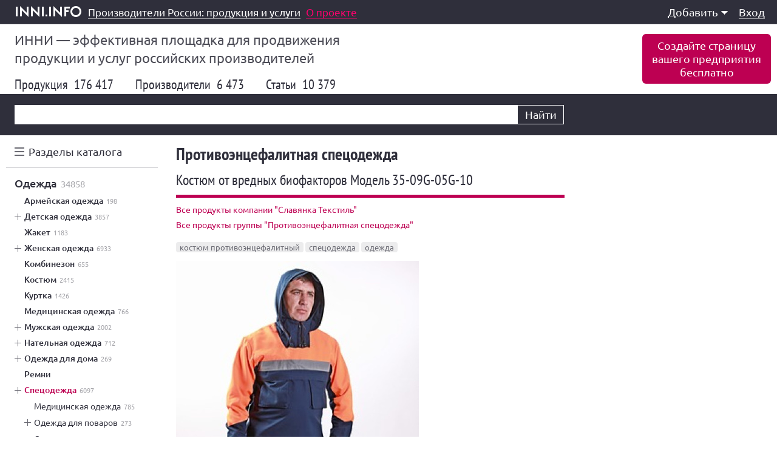

--- FILE ---
content_type: text/html;charset=windows-1251
request_url: https://inni.info/produkt/protivoentsefalitnaya-spetsodezhda/kostyum-ot-vrednykh-biofaktorov-model-35-09g
body_size: 16932
content:
<!doctype html public "-//W3C//DTD HTML 4.01//EN" "http://www.w3.org/TR/html4/strict.dtd">
<html>
	<head>
		<base href="https://inni.info/">
		<title>Костюм от вредных биофакторов Модель 35-09G-05G-10</title>
		<meta name="author" content="ООО «Славянка Текстиль»">
		<meta name="description" content="Защитные свойства: Мп Бн Техническое описание: Куртка На полочке и спинке – накладная кокетка из отделочной...">
		<meta name="keywords" content="одежда, спецодежда, костюм противоэнцефалитный">
		<meta name="robots" content="index,follow">
		<meta name="viewport" content="width=device-width,initial-scale=1,maximum-scale=1,user-scalable=0">
		<meta http-equiv="content-type" content="text/html; charset=windows-1251">
		<link rel="stylesheet" type="text/css" href="https://inni.info/f/css/v240.26.css">
								<link rel="shortcut icon" href="https://inni.info/favicon.ico" type="image/x-icon">
		<meta property="og:title" content="Костюм от вредных биофакторов Модель 35-09G-05G-10"><meta property="og:description" content="Защитные свойства: Мп Бн Техническое описание: Куртка На полочке и спинке – накладная кокетка из отделочной..."><meta property="og:image" content="http://inni.info/f/i/f90176ad96155835b665a8d5961568d55488d2ff.jpg"><meta property="og:locale" content="ru_RU">				<script async src="//pagead2.googlesyndication.com/pagead/js/adsbygoogle.js"></script>
	</head>
	<body>
				<div id="w">
									<div class="inni_top">
			<div class="inni_320x100" id="yandex_rtb_R-A-176848-5"></div>
	</div>			<div id="t" class="t_fixed">
	<div class="box9">
		<a class="t_logo" href="https://inni.info/"><span>inni.info</span></a>		<div class="t_title"><p><a href="https://inni.info/"><span>Производители России: продукция и услуги</span></a></p> <a class="t_title_about" href="https://inni.info/#about"><span>О проекте</span></a> </div>
		<noindex><!--googleoff: all-->
		<div class="t_menu">
			<ul class="t_menu_l1">
				<li class="t_menu_l1 t_menu_l1_container">
					<a href="#" target="_self">Меню<i></i></a>
					<ul class="t_menu_l2"><li class="t_menu_l2 t_menu_l2_container"><a href="#" target="_self">Добавить<i></i></a><ul class="t_menu_l3"><li class="t_menu_l3"><a href="https://inni.info/adm/line/0-4"><span>Продукцию</span></a></li><li class="t_menu_l3"><a href="https://inni.info/adm/line/0-5"><span>Услуги</span></a></li><li class="t_menu_l3"><a href="https://inni.info/adm/line/0-2"><span>Вакансию</span></a></li><li class="t_menu_l3"><a href="https://inni.info/adm/line/0-7"><span>Статью</span></a></li><li class="t_menu_l3"><a href="https://inni.info/adm/line/0-8"><span>Видео</span></a></li><li class="t_menu_l3"><a href="https://inni.info/adm/line/0-1"><span>Фотографии</span></a></li></ul></li><li class="t_menu_l2"><hr></li><li class="t_menu_l2"><a href="https://inni.info/login"><span>Вход</span></a></li></ul>
				</li>
			</ul>
		</div>
		<!--googleon: all--></noindex>
	</div>
</div>
<div class="t_placeholder"></div>
			
			<div id="h">
	<div class="h_white">
		<div class="box9">
			<noindex><!--googleoff: all-->
			<p class="h_slogan">ИННИ&nbsp;&mdash; эффективная площадка для продвижения продукции и&nbsp;услуг российских производителей</p>
			<a class="h_add" href="https://inni.info/adm/site/0/wizard">Создайте страницу<br>вашего предприятия<br>бесплатно</a>			<!--googleon: all--></noindex>
			<div class="line_group_menu">
	<ul><li><a href="https://inni.info/produkt">Продукция <small>176 417</small></a></li><li><a href="https://inni.info/site">Производители <small>6 473</small></a></li><li><a href="https://inni.info/novost">Статьи <small>10 379</small></a></li></ul>
</div>
		</div>
	</div>
	<div class="h_black">
		<div class="box9">
			<noindex><!--googleoff: all-->
<div class="h_search">
	<div class="h_search_form">
		<div class="h_search_outer_box">
			<div class="h_search_inner_box">
				<input type="text" name="f_search" value="" class="h_search_input" maxlength="100" autocomplete="off">
			</div>
			<a class="h_search_reset x"></a>
			<a class="h_search_button">Найти</a>
			<div class="h_search_autocomplete"></div>
		</div>
	</div>
</div>
<!--googleon: all--></noindex>
					</div>
	</div>
</div><div id="c"><div class="box9"><div id="m" class=""><noindex><!--googleoff: all-->
	<div id="m-menu"><div class="m_menu_tag_alphabet"><input class="m_menu_tag_alphabet_checkbox" id="m-alphabet-checkbox" type="checkbox"><label class="m_menu_tag_alphabet_handler" for="m-alphabet-checkbox">Разделы каталога</label><label class="m_menu_tag_alphabet_overlay" for="m-alphabet-checkbox"></label><div class="m_menu_tag_alphabet_container"><div class="m_menu_tag_alphabet_scrollframe"><div class="m_menu_tag_alphabet_scrollbox alphabet"><ul><li class="alphabet_letter"><i>A </i><a data-search="alteritaly" href="https://inni.info/produkt/alteritaly"><u>Alteritaly</u></a></li><li class="alphabet_letter"><i>T </i><a data-search="TUFINO" href="https://inni.info/produkt/TUFINO"><u>TUFINO</u></a></li><li class="alphabet_letter"><i>А </i><a data-search="авиация" href="https://inni.info/produkt/авиация"><u>Авиация</u></a></li><li><a data-search="автоматизация производства" href="https://inni.info/produkt/автоматизация_производства"><u>Автоматизация производства</u>&nbsp;<small>322</small></a></li><li><a data-search="автоматизированные системы" href="https://inni.info/produkt/автоматизированные_системы"><u>Автоматизированные системы</u>&nbsp;<small>626</small></a></li><li><a data-search="автоматизированные системы управления транспортом" href="https://inni.info/produkt/автоматизированные_системы_управления_транспортом"><u>Автоматизированные системы управления транспортом</u></a></li><li><a data-search="автомобильный транспорт" href="https://inni.info/produkt/автомобильный_транспорт"><u>Автомобильный транспорт</u>&nbsp;<small>2896</small></a></li><li><a data-search="агропромышленность" href="https://inni.info/produkt/агропромышленность"><u>Агропромышленность</u>&nbsp;<small>78</small></a></li><li><a data-search="аксессуары" href="https://inni.info/produkt/аксессуары"><u>Аксессуары</u>&nbsp;<small>1692</small></a></li><li><a data-search="акция" href="https://inni.info/produkt/акция"><u>Акция</u></a></li><li><a data-search="аренда спецтехники" href="https://inni.info/produkt/аренда_спецтехники"><u>Аренда спецтехники</u>&nbsp;<small>700</small></a></li><li><a data-search="АСУ ТП" href="https://inni.info/produkt/АСУ_ТП"><u>АСУ ТП</u>&nbsp;<small>644</small></a></li><li class="alphabet_letter"><i>Б </i><a data-search="биологически активные добавки" href="https://inni.info/produkt/биологически_активные_добавки"><u>Биологически активные добавки</u>&nbsp;<small>40</small></a></li><li><a data-search="брус" href="https://inni.info/produkt/брус"><u>Брус</u>&nbsp;<small>624</small></a></li><li><a data-search="бумага картон целлюлоза" href="https://inni.info/produkt/бумага_картон_целлюлоза"><u>Бумага картон целлюлоза</u>&nbsp;<small>7316</small></a></li><li><a data-search="бумажная продукция" href="https://inni.info/produkt/бумажная_продукция"><u>Бумажная продукция</u>&nbsp;<small>5766</small></a></li><li><a data-search="бытовая техника" href="https://inni.info/produkt/бытовая_техника"><u>Бытовая техника</u>&nbsp;<small>120</small></a></li><li><a data-search="бытовые изделия" href="https://inni.info/produkt/бытовые_изделия"><u>Бытовые изделия</u>&nbsp;<small>5188</small></a></li><li class="alphabet_letter"><i>В </i><a data-search="весовое оборудование" href="https://inni.info/produkt/весовое_оборудование"><u>Весовое оборудование</u>&nbsp;<small>212</small></a></li><li><a data-search="весы автомобильные" href="https://inni.info/produkt/весы_автомобильные"><u>Весы автомобильные</u>&nbsp;<small>156</small></a></li><li><a data-search="весы платформенные" href="https://inni.info/produkt/весы_платформенные"><u>Весы платформенные</u>&nbsp;<small>148</small></a></li><li><a data-search="военная продукция" href="https://inni.info/produkt/военная_продукция"><u>Военная продукция</u>&nbsp;<small>502</small></a></li><li><a data-search="волокна и нити" href="https://inni.info/produkt/волокна_и_нити"><u>Волокна и нити</u>&nbsp;<small>400</small></a></li><li><a data-search="вторичная переработка" href="https://inni.info/produkt/вторичная_переработка"><u>Вторичная переработка</u>&nbsp;<small>234</small></a></li><li><a data-search="вторичное сырье" href="https://inni.info/produkt/вторичное_сырье"><u>Вторичное сырье</u>&nbsp;<small>214</small></a></li><li><a data-search="высокие технологии" href="https://inni.info/produkt/высокие_технологии"><u>Высокие технологии</u>&nbsp;<small>466</small></a></li><li class="alphabet_letter"><i>Д </i><a data-search="декоративная штукатурка" href="https://inni.info/produkt/декоративная_штукатурка"><u>Декоративная штукатурка</u>&nbsp;<small>472</small></a></li><li><a data-search="декоративные изделия" href="https://inni.info/produkt/декоративные_изделия"><u>Декоративные изделия</u>&nbsp;<small>2642</small></a></li><li><a data-search="декоративные покрытия" href="https://inni.info/produkt/декоративные_покрытия"><u>Декоративные покрытия</u></a></li><li><a data-search="детали и узлы машин и оборудования" href="https://inni.info/produkt/детали_и_узлы_машин_и_оборудования"><u>Детали и узлы машин и оборудования</u>&nbsp;<small>4250</small></a></li><li><a data-search="джемпер" href="https://inni.info/produkt/джемпер"><u>Джемпер</u>&nbsp;<small>1554</small></a></li><li><a data-search="дизельный двигатель" href="https://inni.info/produkt/дизельный_двигатель"><u>Дизельный двигатель</u>&nbsp;<small>334</small></a></li><li><a data-search="договоры на поставку" href="https://inni.info/produkt/договоры_на_поставку"><u>Договоры на поставку</u></a></li><li class="alphabet_letter"><i>Ж </i><a data-search="железнодорожный транспорт" href="https://inni.info/produkt/железнодорожный_транспорт"><u>Железнодорожный транспорт</u>&nbsp;<small>344</small></a></li><li class="alphabet_letter"><i>З </i><a data-search="замочно-скобяные изделия" href="https://inni.info/produkt/замочно-скобяные_изделия"><u>Замочно-скобяные изделия</u>&nbsp;<small>1460</small></a></li><li><a data-search="запасные части" href="https://inni.info/produkt/запасные_части"><u>Запасные части</u>&nbsp;<small>1006</small></a></li><li><a data-search="здания и строительные сооружения" href="https://inni.info/produkt/здания_и_строительные_сооружения"><u>Здания и строительные сооружения</u>&nbsp;<small>1362</small></a></li><li class="alphabet_letter"><i>И </i><a data-search="игрушки" href="https://inni.info/produkt/игрушки"><u>Игрушки</u>&nbsp;<small>3666</small></a></li><li><a data-search="изготовление металлоконструкций" href="https://inni.info/produkt/изготовление_металлоконструкций"><u>Изготовление металлоконструкций</u>&nbsp;<small>254</small></a></li><li><a data-search="изделия из дерева" href="https://inni.info/produkt/изделия_из_дерева"><u>Изделия из дерева</u>&nbsp;<small>6374</small></a></li><li><a data-search="изделия из керамики" href="https://inni.info/produkt/изделия_из_керамики"><u>Изделия из керамики</u>&nbsp;<small>4720</small></a></li><li><a data-search="изделия из кожи" href="https://inni.info/produkt/изделия_из_кожи"><u>Изделия из кожи</u>&nbsp;<small>2462</small></a></li><li><a data-search="изделия из полимеров" href="https://inni.info/produkt/изделия_из_полимеров"><u>Изделия из полимеров</u>&nbsp;<small>10564</small></a></li><li><a data-search="изделия из резины" href="https://inni.info/produkt/изделия_из_резины"><u>Изделия из резины</u>&nbsp;<small>1876</small></a></li><li><a data-search="изделия из стекла" href="https://inni.info/produkt/изделия_из_стекла"><u>Изделия из стекла</u>&nbsp;<small>2576</small></a></li><li><a data-search="изделия из стеклопластика" href="https://inni.info/produkt/изделия_из_стеклопластика"><u>Изделия из стеклопластика</u>&nbsp;<small>570</small></a></li><li><a data-search="измерения" href="https://inni.info/produkt/измерения"><u>Измерения</u>&nbsp;<small>240</small></a></li><li><a data-search="измерительное испытательное и навигационное оборудование" href="https://inni.info/produkt/измерительное_испытательное_и_навигационное_оборудование"><u>Измерительное испытательное и навигационное оборудование</u>&nbsp;<small>4352</small></a></li><li><a data-search="импортозамещение" href="https://inni.info/produkt/импортозамещение"><u>Импортозамещение</u></a></li><li><a data-search="инертные материалы" href="https://inni.info/produkt/инертные_материалы"><u>Инертные материалы</u>&nbsp;<small>368</small></a></li><li><a data-search="инструмент и приспособления" href="https://inni.info/produkt/инструмент_и_приспособления"><u>Инструмент и приспособления</u>&nbsp;<small>6274</small></a></li><li><a data-search="информационные технологии" href="https://inni.info/produkt/информационные_технологии"><u>Информационные технологии</u>&nbsp;<small>350</small></a></li><li><a data-search="испытания" href="https://inni.info/produkt/испытания"><u>Испытания</u>&nbsp;<small>242</small></a></li><li><a data-search="испытательная лаборатория" href="https://inni.info/produkt/испытательная_лаборатория"><u>Испытательная лаборатория</u>&nbsp;<small>218</small></a></li><li><a data-search="история" href="https://inni.info/produkt/история"><u>История</u></a></li><li class="alphabet_letter"><i>К </i><a data-search="кадровая политика" href="https://inni.info/produkt/кадровая_политика"><u>Кадровая политика</u></a></li><li><a data-search="кадровое обеспечение" href="https://inni.info/produkt/кадровое_обеспечение"><u>Кадровое обеспечение</u></a></li><li><a data-search="камера КСО" href="https://inni.info/produkt/камера_КСО"><u>Камера КСО</u>&nbsp;<small>404</small></a></li><li><a data-search="канцелярские изделия для школы" href="https://inni.info/produkt/канцелярские_изделия_для_школы"><u>Канцелярские изделия для школы</u>&nbsp;<small>3754</small></a></li><li><a data-search="кожгалантерея" href="https://inni.info/produkt/кожгалантерея"><u>Кожгалантерея</u>&nbsp;<small>1594</small></a></li><li><a data-search="композитные материалы" href="https://inni.info/produkt/композитные_материалы"><u>Композитные материалы</u>&nbsp;<small>388</small></a></li><li><a data-search="компьютеры вычислительная техника программное обеспечение" href="https://inni.info/produkt/компьютеры_вычислительная_техника_программное_обеспечение"><u>Компьютеры вычислительная техника программное обеспечение</u>&nbsp;<small>358</small></a></li><li><a data-search="конкурсы и производственные соревнования" href="https://inni.info/produkt/конкурсы_и_производственные_соревнования"><u>Конкурсы и производственные соревнования</u>&nbsp;<small>16</small></a></li><li><a data-search="контрактное производство" href="https://inni.info/produkt/контрактное_производство"><u>Контрактное производство</u>&nbsp;<small>110</small></a></li><li><a data-search="косметология" href="https://inni.info/produkt/косметология"><u>Косметология</u>&nbsp;<small>1004</small></a></li><li><a data-search="космические технологии" href="https://inni.info/produkt/космические_технологии"><u>Космические технологии</u>&nbsp;<small>34</small></a></li><li><a data-search="космонавтика" href="https://inni.info/produkt/космонавтика"><u>Космонавтика</u>&nbsp;<small>22</small></a></li><li><a data-search="краска акриловая" href="https://inni.info/produkt/краска_акриловая"><u>Краска акриловая</u>&nbsp;<small>1272</small></a></li><li><a data-search="крепеж" href="https://inni.info/produkt/крепеж"><u>Крепеж</u>&nbsp;<small>2394</small></a></li><li><a data-search="кровельные материалы" href="https://inni.info/produkt/кровельные_материалы"><u>Кровельные материалы</u>&nbsp;<small>584</small></a></li><li><a data-search="КРУ" href="https://inni.info/produkt/КРУ"><u>КРУ</u>&nbsp;<small>1064</small></a></li><li class="alphabet_letter"><i>Л </i><a data-search="лабораторное оборудование" href="https://inni.info/produkt/лабораторное_оборудование"><u>Лабораторное оборудование</u>&nbsp;<small>1326</small></a></li><li><a data-search="лабораторный контроль" href="https://inni.info/produkt/лабораторный_контроль"><u>Лабораторный контроль</u>&nbsp;<small>244</small></a></li><li><a data-search="ландшафтная архитектура" href="https://inni.info/produkt/ландшафтная_архитектура"><u>Ландшафтная архитектура</u>&nbsp;<small>416</small></a></li><li><a data-search="личная гигиена и уход" href="https://inni.info/produkt/личная_гигиена_и_уход"><u>Личная гигиена и уход</u>&nbsp;<small>2702</small></a></li><li><a data-search="логистика" href="https://inni.info/produkt/логистика"><u>Логистика</u>&nbsp;<small>190</small></a></li><li><a data-search="локомотив" href="https://inni.info/produkt/локомотив"><u>Локомотив</u>&nbsp;<small>22</small></a></li><li><a data-search="люди труда" href="https://inni.info/produkt/люди_труда"><u>Люди труда</u></a></li><li class="alphabet_letter"><i>М </i><a data-search="массовые мероприятия" href="https://inni.info/produkt/массовые_мероприятия"><u>Массовые мероприятия</u></a></li><li><a data-search="машиностроение" href="https://inni.info/produkt/машиностроение"><u>Машиностроение</u>&nbsp;<small>382</small></a></li><li><a data-search="машины и оборудование" href="https://inni.info/produkt/машины_и_оборудование"><u>Машины и оборудование</u>&nbsp;<small>20854</small></a></li><li><a data-search="мебель" href="https://inni.info/produkt/мебель"><u>Мебель</u>&nbsp;<small>8830</small></a></li><li><a data-search="медицинская техника" href="https://inni.info/produkt/медицинская_техника"><u>Медицинская техника</u>&nbsp;<small>1010</small></a></li><li><a data-search="медицинские услуги" href="https://inni.info/produkt/медицинские_услуги"><u>Медицинские услуги</u>&nbsp;<small>3010</small></a></li><li><a data-search="медицинское оборудование" href="https://inni.info/produkt/медицинское_оборудование"><u>Медицинское оборудование</u>&nbsp;<small>498</small></a></li><li><a data-search="металл" href="https://inni.info/produkt/металл"><u>Металл</u>&nbsp;<small>1104</small></a></li><li><a data-search="металлические изделия" href="https://inni.info/produkt/металлические_изделия"><u>Металлические изделия</u>&nbsp;<small>20232</small></a></li><li><a data-search="металлообработка" href="https://inni.info/produkt/металлообработка"><u>Металлообработка</u>&nbsp;<small>1998</small></a></li><li><a data-search="металлургия" href="https://inni.info/produkt/металлургия"><u>Металлургия</u>&nbsp;<small>390</small></a></li><li><a data-search="метрология" href="https://inni.info/produkt/метрология"><u>Метрология</u>&nbsp;<small>166</small></a></li><li><a data-search="модернизация" href="https://inni.info/produkt/модернизация"><u>Модернизация</u></a></li><li><a data-search="монтаж оборудования" href="https://inni.info/produkt/монтаж_оборудования"><u>Монтаж оборудования</u>&nbsp;<small>320</small></a></li><li><a data-search="моющее средство" href="https://inni.info/produkt/моющее_средство"><u>Моющее средство</u>&nbsp;<small>2036</small></a></li><li class="alphabet_letter"><i>Н </i><a data-search="навесное оборудование" href="https://inni.info/produkt/навесное_оборудование"><u>Навесное оборудование</u>&nbsp;<small>536</small></a></li><li><a data-search="Награды" href="https://inni.info/produkt/Награды"><u>Награды</u>&nbsp;<small>20</small></a></li><li><a data-search="научная деятельность" href="https://inni.info/produkt/научная_деятельность"><u>Научная деятельность</u></a></li><li><a data-search="нефтехимия" href="https://inni.info/produkt/нефтехимия"><u>Нефтехимия</u>&nbsp;<small>1610</small></a></li><li><a data-search="новшества" href="https://inni.info/produkt/новшества"><u>Новшества</u></a></li><li class="alphabet_letter"><i>О </i><a data-search="оборонно-промышленный комплекс" href="https://inni.info/produkt/оборонно-промышленный_комплекс"><u>Оборонно-промышленный комплекс</u>&nbsp;<small>156</small></a></li><li><a data-search="оборудование для обслуживания скважин" href="https://inni.info/produkt/оборудование_для_обслуживания_скважин"><u>Оборудование для обслуживания скважин</u>&nbsp;<small>504</small></a></li><li><a data-search="оборудование для ремонта" href="https://inni.info/produkt/оборудование_для_ремонта"><u>Оборудование для ремонта</u>&nbsp;<small>362</small></a></li><li><a data-search="оборудование электронное" href="https://inni.info/produkt/оборудование_электронное"><u>Оборудование электронное</u>&nbsp;<small>1216</small></a></li><li><a data-search="образование" href="https://inni.info/produkt/образование"><u>Образование</u>&nbsp;<small>114</small></a></li><li><a data-search="обувь" href="https://inni.info/produkt/обувь"><u>Обувь</u>&nbsp;<small>3676</small></a></li><li><a data-search="обучение" href="https://inni.info/produkt/обучение"><u>Обучение</u>&nbsp;<small>232</small></a></li><li><a data-search="обучение профессиональное" href="https://inni.info/produkt/обучение_профессиональное"><u>Обучение профессиональное</u>&nbsp;<small>128</small></a></li><li><a data-search="общественная и благотворительная деятельность" href="https://inni.info/produkt/общественная_и_благотворительная_деятельность"><u>Общественная и благотворительная деятельность</u></a></li><li><a data-search="одежда" href="https://inni.info/produkt/одежда"><u>Одежда</u>&nbsp;<small>34858</small></a></li><li><a data-search="онлайн торговля" href="https://inni.info/produkt/онлайн_торговля"><u>Онлайн торговля</u>&nbsp;<small>168</small></a></li><li><a data-search="оптика" href="https://inni.info/produkt/оптика"><u>Оптика</u>&nbsp;<small>290</small></a></li><li><a data-search="организация дорожного движения" href="https://inni.info/produkt/организация_дорожного_движения"><u>Организация дорожного движения</u>&nbsp;<small>36</small></a></li><li><a data-search="отделка стен" href="https://inni.info/produkt/отделка_стен"><u>Отделка стен</u>&nbsp;<small>10</small></a></li><li><a data-search="отдых и досуг" href="https://inni.info/produkt/отдых_и_досуг"><u>Отдых и досуг</u>&nbsp;<small>358</small></a></li><li><a data-search="отопление вентиляция климат" href="https://inni.info/produkt/отопление_вентиляция_климат"><u>Отопление вентиляция климат</u>&nbsp;<small>2110</small></a></li><li><a data-search="офисные принадлежности" href="https://inni.info/produkt/офисные_принадлежности"><u>Офисные принадлежности</u>&nbsp;<small>2988</small></a></li><li><a data-search="охрана окружающей среды" href="https://inni.info/produkt/охрана_окружающей_среды"><u>Охрана окружающей среды</u></a></li><li><a data-search="охрана труда" href="https://inni.info/produkt/охрана_труда"><u>Охрана труда</u>&nbsp;<small>10</small></a></li><li><a data-search="очистка воды" href="https://inni.info/produkt/очистка_воды"><u>Очистка воды</u>&nbsp;<small>432</small></a></li><li><a data-search="очистка сточных вод" href="https://inni.info/produkt/очистка_сточных_вод"><u>Очистка сточных вод</u>&nbsp;<small>284</small></a></li><li><a data-search="очистные сооружения" href="https://inni.info/produkt/очистные_сооружения"><u>Очистные сооружения</u>&nbsp;<small>358</small></a></li></ul><ul><li class="alphabet_letter"><i>П </i><a data-search="памятные мероприятия" href="https://inni.info/produkt/памятные_мероприятия"><u>Памятные мероприятия</u></a></li><li><a data-search="пассажирский транспорт" href="https://inni.info/produkt/пассажирский_транспорт"><u>Пассажирский транспорт</u>&nbsp;<small>32</small></a></li><li><a data-search="перчатки" href="https://inni.info/produkt/перчатки"><u>Перчатки</u>&nbsp;<small>1068</small></a></li><li><a data-search="пищевая промышленность" href="https://inni.info/produkt/пищевая_промышленность"><u>Пищевая промышленность</u>&nbsp;<small>44</small></a></li><li><a data-search="пищевые продукты" href="https://inni.info/produkt/пищевые_продукты"><u>Пищевые продукты</u>&nbsp;<small>11400</small></a></li><li><a data-search="полиграфическая продукция" href="https://inni.info/produkt/полиграфическая_продукция"><u>Полиграфическая продукция</u>&nbsp;<small>2014</small></a></li><li><a data-search="полиграфические услуги и печать" href="https://inni.info/produkt/полиграфические_услуги_и_печать"><u>Полиграфические услуги и печать</u>&nbsp;<small>1486</small></a></li><li><a data-search="приборостроение" href="https://inni.info/produkt/приборостроение"><u>Приборостроение</u>&nbsp;<small>100</small></a></li><li><a data-search="прицепное оборудование" href="https://inni.info/produkt/прицепное_оборудование"><u>Прицепное оборудование</u>&nbsp;<small>256</small></a></li><li><a data-search="продажи сбыт" href="https://inni.info/produkt/продажи_сбыт"><u>Продажи сбыт</u>&nbsp;<small>238</small></a></li><li><a data-search="продукты нефтепереработки" href="https://inni.info/produkt/продукты_нефтепереработки"><u>Продукты нефтепереработки</u>&nbsp;<small>388</small></a></li><li><a data-search="проектирование" href="https://inni.info/produkt/проектирование"><u>Проектирование</u>&nbsp;<small>1310</small></a></li><li><a data-search="прокат металлов" href="https://inni.info/produkt/прокат_металлов"><u>Прокат металлов</u>&nbsp;<small>1208</small></a></li><li><a data-search="промышленная безопасность" href="https://inni.info/produkt/промышленная_безопасность"><u>Промышленная безопасность</u></a></li><li><a data-search="промышленное строительство" href="https://inni.info/produkt/промышленное_строительство"><u>Промышленное строительство</u>&nbsp;<small>68</small></a></li><li><a data-search="противопожарная продукция" href="https://inni.info/produkt/противопожарная_продукция"><u>Противопожарная продукция</u>&nbsp;<small>958</small></a></li><li><a data-search="профессиональное образование и квалификация" href="https://inni.info/produkt/профессиональное_образование_и_квалификация"><u>Профессиональное образование и квалификация</u>&nbsp;<small>94</small></a></li><li><a data-search="путевая техника" href="https://inni.info/produkt/путевая_техника"><u>Путевая техника</u>&nbsp;<small>92</small></a></li><li class="alphabet_letter"><i>Р </i><a data-search="рабочий визит" href="https://inni.info/produkt/рабочий_визит"><u>Рабочий визит</u></a></li><li><a data-search="радиотехника и электроника" href="https://inni.info/produkt/радиотехника_и_электроника"><u>Радиотехника и электроника</u>&nbsp;<small>3264</small></a></li><li><a data-search="развивающие игрушки" href="https://inni.info/produkt/развивающие_игрушки"><u>Развивающие игрушки</u>&nbsp;<small>1374</small></a></li><li><a data-search="расходный материал" href="https://inni.info/produkt/расходный_материал"><u>Расходный материал</u>&nbsp;<small>932</small></a></li><li><a data-search="резервуар" href="https://inni.info/produkt/резервуар"><u>Резервуар</u>&nbsp;<small>1204</small></a></li><li><a data-search="резинотехнические изделия" href="https://inni.info/produkt/резинотехнические_изделия"><u>Резинотехнические изделия</u>&nbsp;<small>1758</small></a></li><li><a data-search="рекламная продукция" href="https://inni.info/produkt/рекламная_продукция"><u>Рекламная продукция</u>&nbsp;<small>962</small></a></li><li><a data-search="рекультивация" href="https://inni.info/produkt/рекультивация"><u>Рекультивация</u></a></li><li><a data-search="ремонт" href="https://inni.info/produkt/ремонт"><u>Ремонт</u>&nbsp;<small>184</small></a></li><li><a data-search="ремонт оборудования" href="https://inni.info/produkt/ремонт_оборудования"><u>Ремонт оборудования</u>&nbsp;<small>448</small></a></li><li><a data-search="ремонт своими руками" href="https://inni.info/produkt/ремонт_своими_руками"><u>Ремонт своими руками</u></a></li><li><a data-search="ремонт узлов и агрегатов" href="https://inni.info/produkt/ремонт_узлов_и_агрегатов"><u>Ремонт узлов и агрегатов</u>&nbsp;<small>706</small></a></li><li><a data-search="ремонтные работы" href="https://inni.info/produkt/ремонтные_работы"><u>Ремонтные работы</u>&nbsp;<small>414</small></a></li><li class="alphabet_letter"><i>С </i><a data-search="сад и огород" href="https://inni.info/produkt/сад_и_огород"><u>Сад и огород</u>&nbsp;<small>646</small></a></li><li><a data-search="сантехника" href="https://inni.info/produkt/сантехника"><u>Сантехника</u>&nbsp;<small>3276</small></a></li><li><a data-search="сварочные материалы" href="https://inni.info/produkt/сварочные_материалы"><u>Сварочные материалы</u>&nbsp;<small>784</small></a></li><li><a data-search="сельское хозяйство" href="https://inni.info/produkt/сельское_хозяйство"><u>Сельское хозяйство</u>&nbsp;<small>276</small></a></li><li><a data-search="сельскохозяйственная продукция" href="https://inni.info/produkt/сельскохозяйственная_продукция"><u>Сельскохозяйственная продукция</u>&nbsp;<small>1942</small></a></li><li><a data-search="сельскохозяйственная техника" href="https://inni.info/produkt/сельскохозяйственная_техника"><u>Сельскохозяйственная техника</u>&nbsp;<small>600</small></a></li><li><a data-search="силк пластер" href="https://inni.info/produkt/силк_пластер"><u>Силк пластер</u></a></li><li><a data-search="системы безопасности" href="https://inni.info/produkt/системы_безопасности"><u>Системы безопасности</u>&nbsp;<small>122</small></a></li><li><a data-search="складское оборудование" href="https://inni.info/produkt/складское_оборудование"><u>Складское оборудование</u>&nbsp;<small>702</small></a></li><li><a data-search="снаряжение" href="https://inni.info/produkt/снаряжение"><u>Снаряжение</u>&nbsp;<small>1914</small></a></li><li><a data-search="совещания" href="https://inni.info/produkt/совещания"><u>Совещания</u></a></li><li><a data-search="соглашения о партнерстве" href="https://inni.info/produkt/соглашения_о_партнерстве"><u>Соглашения о партнерстве</u></a></li><li><a data-search="сотрудничество" href="https://inni.info/produkt/сотрудничество"><u>Сотрудничество</u></a></li><li><a data-search="спортивные соревнования" href="https://inni.info/produkt/спортивные_соревнования"><u>Спортивные соревнования</u></a></li><li><a data-search="спутникостроение" href="https://inni.info/produkt/спутникостроение"><u>Спутникостроение</u>&nbsp;<small>34</small></a></li><li><a data-search="средства защиты" href="https://inni.info/produkt/средства_защиты"><u>Средства защиты</u>&nbsp;<small>2590</small></a></li><li><a data-search="стекло" href="https://inni.info/produkt/стекло"><u>Стекло</u>&nbsp;<small>388</small></a></li><li><a data-search="стеллаж" href="https://inni.info/produkt/стеллаж"><u>Стеллаж</u>&nbsp;<small>1214</small></a></li><li><a data-search="стоматология" href="https://inni.info/produkt/стоматология"><u>Стоматология</u>&nbsp;<small>1110</small></a></li><li><a data-search="строительная техника и инструмент" href="https://inni.info/produkt/строительная_техника_и_инструмент"><u>Строительная техника и инструмент</u>&nbsp;<small>206</small></a></li><li><a data-search="строительные материалы" href="https://inni.info/produkt/строительные_материалы"><u>Строительные материалы</u>&nbsp;<small>24406</small></a></li><li><a data-search="строительные сборные конструкции" href="https://inni.info/produkt/строительные_сборные_конструкции"><u>Строительные сборные конструкции</u>&nbsp;<small>5684</small></a></li><li><a data-search="строительство" href="https://inni.info/produkt/строительство"><u>Строительство</u>&nbsp;<small>4670</small></a></li><li><a data-search="студенты" href="https://inni.info/produkt/студенты"><u>Студенты</u></a></li><li><a data-search="сувенирная продукция" href="https://inni.info/produkt/сувенирная_продукция"><u>Сувенирная продукция</u>&nbsp;<small>2492</small></a></li><li><a data-search="суда и корабли" href="https://inni.info/produkt/суда_и_корабли"><u>Суда и корабли</u>&nbsp;<small>162</small></a></li><li><a data-search="сумки" href="https://inni.info/produkt/сумки"><u>Сумки</u>&nbsp;<small>1732</small></a></li><li><a data-search="счетчик воды" href="https://inni.info/produkt/счетчик_воды"><u>Счетчик воды</u>&nbsp;<small>190</small></a></li><li><a data-search="счетчики" href="https://inni.info/produkt/счетчики"><u>Счетчики</u>&nbsp;<small>272</small></a></li><li><a data-search="сырье" href="https://inni.info/produkt/сырье"><u>Сырье</u>&nbsp;<small>2590</small></a></li><li class="alphabet_letter"><i>Т </i><a data-search="текстиль и изделия текстильные" href="https://inni.info/produkt/текстиль_и_изделия_текстильные"><u>Текстиль и изделия текстильные</u>&nbsp;<small>7782</small></a></li><li><a data-search="телекоммуникационное оборудование" href="https://inni.info/produkt/телекоммуникационное_оборудование"><u>Телекоммуникационное оборудование</u>&nbsp;<small>374</small></a></li><li><a data-search="тент" href="https://inni.info/produkt/тент"><u>Тент</u>&nbsp;<small>506</small></a></li><li><a data-search="товары для детей" href="https://inni.info/produkt/товары_для_детей"><u>Товары для детей</u>&nbsp;<small>6546</small></a></li><li><a data-search="товары для творчества" href="https://inni.info/produkt/товары_для_творчества"><u>Товары для творчества</u>&nbsp;<small>3264</small></a></li><li><a data-search="токарные работы" href="https://inni.info/produkt/токарные_работы"><u>Токарные работы</u>&nbsp;<small>812</small></a></li><li><a data-search="трамвай" href="https://inni.info/produkt/трамвай"><u>Трамвай</u></a></li><li><a data-search="трудоустройство" href="https://inni.info/produkt/трудоустройство"><u>Трудоустройство</u></a></li><li class="alphabet_letter"><i>У </i><a data-search="укрывные материалы" href="https://inni.info/produkt/укрывные_материалы"><u>Укрывные материалы</u>&nbsp;<small>504</small></a></li><li><a data-search="упаковочный материал и тара" href="https://inni.info/produkt/упаковочный_материал_и_тара"><u>Упаковочный материал и тара</u>&nbsp;<small>4208</small></a></li><li><a data-search="уплотнитель" href="https://inni.info/produkt/уплотнитель"><u>Уплотнитель</u>&nbsp;<small>1978</small></a></li><li><a data-search="УРАЛ" href="https://inni.info/produkt/УРАЛ"><u>УРАЛ</u>&nbsp;<small>94</small></a></li><li><a data-search="услуги спецтехники" href="https://inni.info/produkt/услуги_спецтехники"><u>Услуги спецтехники</u>&nbsp;<small>566</small></a></li><li><a data-search="устройства подъема грузов" href="https://inni.info/produkt/устройства_подъема_грузов"><u>Устройства подъема грузов</u>&nbsp;<small>592</small></a></li><li><a data-search="утилизация отходов" href="https://inni.info/produkt/утилизация_отходов"><u>Утилизация отходов</u>&nbsp;<small>194</small></a></li><li><a data-search="учет электроэнергии" href="https://inni.info/produkt/учет_электроэнергии"><u>Учет электроэнергии</u>&nbsp;<small>106</small></a></li><li class="alphabet_letter"><i>Ф </i><a data-search="фильтр воздушный" href="https://inni.info/produkt/фильтр_воздушный"><u>Фильтр воздушный</u>&nbsp;<small>578</small></a></li><li><a data-search="фрезерные работы" href="https://inni.info/produkt/фрезерные_работы"><u>Фрезерные работы</u>&nbsp;<small>740</small></a></li><li><a data-search="футболка" href="https://inni.info/produkt/футболка"><u>Футболка</u>&nbsp;<small>1098</small></a></li><li class="alphabet_letter"><i>Х </i><a data-search="химические вещества" href="https://inni.info/produkt/химические_вещества"><u>Химические вещества</u>&nbsp;<small>8610</small></a></li><li><a data-search="хлебобулочные изделия" href="https://inni.info/produkt/хлебобулочные_изделия"><u>Хлебобулочные изделия</u>&nbsp;<small>492</small></a></li><li><a data-search="художественные краски" href="https://inni.info/produkt/художественные_краски"><u>Художественные краски</u>&nbsp;<small>1904</small></a></li><li class="alphabet_letter"><i>Ч </i><a data-search="чистящее средство" href="https://inni.info/produkt/чистящее_средство"><u>Чистящее средство</u>&nbsp;<small>1450</small></a></li><li class="alphabet_letter"><i>Ш </i><a data-search="шелковая штукатурка" href="https://inni.info/produkt/шелковая_штукатурка"><u>Шелковая штукатурка</u>&nbsp;<small>158</small></a></li><li><a data-search="школа" href="https://inni.info/produkt/школа"><u>Школа</u></a></li><li><a data-search="школьные принадлежности" href="https://inni.info/produkt/школьные_принадлежности"><u>Школьные принадлежности</u>&nbsp;<small>3274</small></a></li><li class="alphabet_letter"><i>Э </i><a data-search="экология" href="https://inni.info/produkt/экология"><u>Экология</u>&nbsp;<small>26</small></a></li><li><a data-search="экономика" href="https://inni.info/produkt/экономика"><u>Экономика</u>&nbsp;<small>14</small></a></li><li><a data-search="эксклюзивные эффекты" href="https://inni.info/produkt/эксклюзивные_эффекты"><u>Эксклюзивные эффекты</u></a></li><li><a data-search="экскурсии на предприятия" href="https://inni.info/produkt/экскурсии_на_предприятия"><u>Экскурсии на предприятия</u></a></li><li><a data-search="электрическое оборудование" href="https://inni.info/produkt/электрическое_оборудование"><u>Электрическое оборудование</u>&nbsp;<small>28910</small></a></li><li><a data-search="электротехника" href="https://inni.info/produkt/электротехника"><u>Электротехника</u>&nbsp;<small>236</small></a></li><li><a data-search="электротехнические изделия" href="https://inni.info/produkt/электротехнические_изделия"><u>Электротехнические изделия</u>&nbsp;<small>3272</small></a></li><li><a data-search="электроэнергетика" href="https://inni.info/produkt/электроэнергетика"><u>Электроэнергетика</u>&nbsp;<small>46</small></a></li></ul></div></div><label class="m_menu_tag_alphabet_close" for="m-alphabet-checkbox"></label></div></div><div class="m_menu_tag"><h4><a data-search="одежда" href="https://inni.info/produkt/одежда"><u>одежда</u>&nbsp;<small>34858</small></a></h4><ul><li><a data-search="одежда +армейская одежда" href="https://inni.info/produkt/армейская_одежда"><u>армейская одежда</u>&nbsp;<small>198</small></a></li><li><i></i><a data-search="одежда +детская одежда" href="https://inni.info/produkt/детская_одежда"><u>детская одежда</u>&nbsp;<small>3857</small></a><div class="x"><ul><li><a data-search="детская одежда +блуза" href="https://inni.info/produkt/блуза"><u>блуза</u>&nbsp;<small>121</small></a></li><li><a data-search="детская одежда +брюки" href="https://inni.info/produkt/брюки"><u>брюки</u>&nbsp;<small>198</small></a></li><li><a data-search="детская одежда +платье" href="https://inni.info/produkt/платье"><u>платье</u>&nbsp;<small>113</small></a></li><li><a data-search="детская одежда +сарафан" href="https://inni.info/produkt/сарафан"><u>сарафан</u>&nbsp;<small>248</small></a></li><li><a data-search="детская одежда +юбка" href="https://inni.info/produkt/юбка"><u>юбка</u>&nbsp;<small>170</small></a></li></ul></div></li><li><a data-search="одежда +жакет" href="https://inni.info/produkt/жакет"><u>жакет</u>&nbsp;<small>1183</small></a></li><li><i></i><a data-search="одежда +женская одежда" href="https://inni.info/produkt/женская_одежда"><u>женская одежда</u>&nbsp;<small>6933</small></a><div class="x"><ul><li><a data-search="женская одежда +блуза" href="https://inni.info/produkt/блуза"><u>блуза</u>&nbsp;<small>1421</small></a></li><li><a data-search="женская одежда +брюки" href="https://inni.info/produkt/брюки"><u>брюки</u>&nbsp;<small>692</small></a></li><li><a data-search="женская одежда +жилет" href="https://inni.info/produkt/жилет"><u>жилет</u>&nbsp;<small>302</small></a></li><li><a data-search="женская одежда +платье" href="https://inni.info/produkt/платье"><u>платье</u>&nbsp;<small>2131</small></a></li><li><a data-search="женская одежда +сарафан" href="https://inni.info/produkt/сарафан"><u>сарафан</u>&nbsp;<small>402</small></a></li><li><a data-search="женская одежда +халат" href="https://inni.info/produkt/халат"><u>халат</u>&nbsp;<small>395</small></a></li><li><a data-search="женская одежда +юбка" href="https://inni.info/produkt/юбка"><u>юбка</u>&nbsp;<small>734</small></a></li></ul></div></li><li><a data-search="одежда +комбинезон" href="https://inni.info/produkt/комбинезон"><u>комбинезон</u>&nbsp;<small>655</small></a></li><li><a data-search="одежда +костюм" href="https://inni.info/produkt/костюм"><u>костюм</u>&nbsp;<small>2415</small></a></li><li><a data-search="одежда +куртка" href="https://inni.info/produkt/куртка"><u>куртка</u>&nbsp;<small>1426</small></a></li><li><a data-search="одежда +медицинская одежда" href="https://inni.info/produkt/медицинская_одежда"><u>медицинская одежда</u>&nbsp;<small>766</small></a></li><li><i></i><a data-search="одежда +мужская одежда" href="https://inni.info/produkt/мужская_одежда"><u>мужская одежда</u>&nbsp;<small>2002</small></a><div class="x"><ul><li><a data-search="мужская одежда +брюки" href="https://inni.info/produkt/брюки"><u>брюки</u>&nbsp;<small>278</small></a></li><li><a data-search="мужская одежда +жилет" href="https://inni.info/produkt/жилет"><u>жилет</u>&nbsp;<small>75</small></a></li><li><a data-search="мужская одежда +пиджак" href="https://inni.info/produkt/пиджак"><u>пиджак</u>&nbsp;<small>238</small></a></li></ul></div></li><li><i></i><a data-search="одежда +нательная одежда" href="https://inni.info/produkt/нательная_одежда"><u>нательная одежда</u>&nbsp;<small>712</small></a><div class="x"><ul><li><a data-search="нательная одежда +компрессионное белье" href="https://inni.info/produkt/компрессионное_белье"><u>компрессионное белье</u></a></li><li><i></i><a data-search="нательная одежда +компрессионный трикотаж" href="https://inni.info/produkt/компрессионный_трикотаж"><u>компрессионный трикотаж</u></a><div class="x"><ul><li><a data-search="компрессионный трикотаж +шорты компрессионные" href="https://inni.info/produkt/шорты_компрессионные"><u>шорты компрессионные</u>&nbsp;<small>23</small></a></li></ul></div></li><li><a data-search="нательная одежда +нижнее белье" href="https://inni.info/produkt/нижнее_белье"><u>нижнее белье</u>&nbsp;<small>232</small></a></li></ul></div></li><li><i></i><a data-search="одежда +одежда для дома" href="https://inni.info/produkt/одежда_для_дома"><u>одежда для дома</u>&nbsp;<small>269</small></a><div class="x"><ul><li><a data-search="одежда для дома +домашний костюм" href="https://inni.info/produkt/домашний_костюм"><u>домашний костюм</u></a></li></ul></div></li><li><a data-search="одежда +ремни" href="https://inni.info/produkt/ремни"><u>ремни</u></a></li><li><i></i><a class="a" data-search="одежда +спецодежда" href="https://inni.info/produkt/спецодежда"><u>спецодежда</u>&nbsp;<small>6097</small></a><div><ul><li><a data-search="спецодежда +медицинская одежда" href="https://inni.info/produkt/медицинская_одежда"><u>медицинская одежда</u>&nbsp;<small>785</small></a></li><li><i></i><a data-search="спецодежда +одежда для поваров" href="https://inni.info/produkt/одежда_для_поваров"><u>одежда для поваров</u>&nbsp;<small>273</small></a><div class="x"><ul><li><a data-search="одежда для поваров +головной убор повара" href="https://inni.info/produkt/головной_убор_повара"><u>головной убор повара</u>&nbsp;<small>54</small></a></li><li><a data-search="одежда для поваров +китель поварской" href="https://inni.info/produkt/китель_поварской"><u>китель поварской</u>&nbsp;<small>79</small></a></li></ul></div></li><li><a data-search="спецодежда +одежда пожарного" href="https://inni.info/produkt/одежда_пожарного"><u>одежда пожарного</u>&nbsp;<small>151</small></a></li><li><i></i><a data-search="спецодежда +одежда сварщиков" href="https://inni.info/produkt/одежда_сварщиков"><u>одежда сварщиков</u>&nbsp;<small>116</small></a><div class="x"><ul><li><a data-search="одежда сварщиков +краги" href="https://inni.info/produkt/краги"><u>краги</u>&nbsp;<small>13</small></a></li></ul></div></li><li><a data-search="спецодежда +перчатки специального назначения" href="https://inni.info/produkt/перчатки_специального_назначения"><u>перчатки специального назначения</u>&nbsp;<small>59</small></a></li><li><a data-search="спецодежда +рентгенозащитная одежда" href="https://inni.info/produkt/рентгенозащитная_одежда"><u>рентгенозащитная одежда</u>&nbsp;<small>10</small></a></li><li><a data-search="спецодежда +сигнальная спецодежда" href="https://inni.info/produkt/сигнальная_спецодежда"><u>сигнальная спецодежда</u>&nbsp;<small>122</small></a></li></ul></div></li><li><a data-search="одежда +спортивная одежда" href="https://inni.info/produkt/спортивная_одежда"><u>спортивная одежда</u>&nbsp;<small>370</small></a></li><li><i></i><a data-search="одежда +трикотаж" href="https://inni.info/produkt/трикотаж"><u>трикотаж</u>&nbsp;<small>4213</small></a><div class="x"><ul><li><i></i><a data-search="трикотаж +компрессионный трикотаж" href="https://inni.info/produkt/компрессионный_трикотаж"><u>компрессионный трикотаж</u>&nbsp;<small>23</small></a><div class="x"><ul><li><a data-search="компрессионный трикотаж +шорты компрессионные" href="https://inni.info/produkt/шорты_компрессионные"><u>шорты компрессионные</u>&nbsp;<small>23</small></a></li></ul></div></li><li><a data-search="трикотаж +митенки" href="https://inni.info/produkt/митенки"><u>митенки</u>&nbsp;<small>7</small></a></li><li><a data-search="трикотаж +рейтузы лосины леггинсы" href="https://inni.info/produkt/рейтузы_лосины_леггинсы"><u>рейтузы лосины леггинсы</u>&nbsp;<small>134</small></a></li><li><i></i><a data-search="трикотаж +чулочно-носочные изделия" href="https://inni.info/produkt/чулочно-носочные_изделия"><u>чулочно-носочные изделия</u>&nbsp;<small>543</small></a><div class="x"><ul><li><a data-search="чулочно-носочные изделия +ботфорты" href="https://inni.info/produkt/ботфорты"><u>ботфорты</u>&nbsp;<small>12</small></a></li><li><a data-search="чулочно-носочные изделия +гетры" href="https://inni.info/produkt/гетры"><u>гетры</u>&nbsp;<small>12</small></a></li><li><a data-search="чулочно-носочные изделия +гольфы" href="https://inni.info/produkt/гольфы"><u>гольфы</u>&nbsp;<small>22</small></a></li><li><i></i><a data-search="чулочно-носочные изделия +колготки" href="https://inni.info/produkt/колготки"><u>колготки</u>&nbsp;<small>95</small></a><div class="x"><ul><li><a data-search="колготки +колготки детские" href="https://inni.info/produkt/колготки_детские"><u>колготки детские</u>&nbsp;<small>78</small></a></li></ul></div></li><li><a data-search="чулочно-носочные изделия +носки" href="https://inni.info/produkt/носки"><u>носки</u>&nbsp;<small>426</small></a></li><li><a data-search="чулочно-носочные изделия +подследники" href="https://inni.info/produkt/подследники"><u>подследники</u>&nbsp;<small>17</small></a></li><li><a data-search="чулочно-носочные изделия +чулки" href="https://inni.info/produkt/чулки"><u>чулки</u>&nbsp;<small>17</small></a></li></ul></div></li></ul></div></li><li><i></i><a data-search="одежда +униформа" href="https://inni.info/produkt/униформа"><u>униформа</u>&nbsp;<small>778</small></a><div class="x"><ul><li><a data-search="униформа +одежда для сервисных предприятий" href="https://inni.info/produkt/одежда_для_сервисных_предприятий"><u>одежда для сервисных предприятий</u>&nbsp;<small>602</small></a></li></ul></div></li><li><i></i><a data-search="одежда +чулочно-носочные изделия" href="https://inni.info/produkt/чулочно-носочные_изделия"><u>чулочно-носочные изделия</u>&nbsp;<small>543</small></a><div class="x"><ul><li><a data-search="чулочно-носочные изделия +ботфорты" href="https://inni.info/produkt/ботфорты"><u>ботфорты</u>&nbsp;<small>12</small></a></li><li><a data-search="чулочно-носочные изделия +гетры" href="https://inni.info/produkt/гетры"><u>гетры</u>&nbsp;<small>12</small></a></li><li><a data-search="чулочно-носочные изделия +гольфы" href="https://inni.info/produkt/гольфы"><u>гольфы</u>&nbsp;<small>22</small></a></li><li><i></i><a data-search="чулочно-носочные изделия +колготки" href="https://inni.info/produkt/колготки"><u>колготки</u>&nbsp;<small>95</small></a><div class="x"><ul><li><a data-search="колготки +колготки детские" href="https://inni.info/produkt/колготки_детские"><u>колготки детские</u>&nbsp;<small>78</small></a></li></ul></div></li><li><a data-search="чулочно-носочные изделия +носки" href="https://inni.info/produkt/носки"><u>носки</u>&nbsp;<small>426</small></a></li><li><a data-search="чулочно-носочные изделия +подследники" href="https://inni.info/produkt/подследники"><u>подследники</u>&nbsp;<small>17</small></a></li><li><a data-search="чулочно-носочные изделия +чулки" href="https://inni.info/produkt/чулки"><u>чулки</u>&nbsp;<small>17</small></a></li></ul></div></li><li><a data-search="одежда +школьная форма" href="https://inni.info/produkt/школьная_форма"><u>школьная форма</u>&nbsp;<small>3403</small></a></li><li><i></i><a data-search="одежда +шорты" href="https://inni.info/produkt/шорты"><u>шорты</u>&nbsp;<small>367</small></a><div class="x"><ul><li><a data-search="шорты +шорты компрессионные" href="https://inni.info/produkt/шорты_компрессионные"><u>шорты компрессионные</u>&nbsp;<small>23</small></a></li></ul></div></li></ul></div><div class="m_menu_area"><ul><h4>Страна, регион</h4><li><a onclick="do_area(180,'rus21')">Чувашская Республика (Чувашия) <small>2395</small></a></li><li><a onclick="do_area(118,'rus37')">Ивановская область <small>666</small></a></li><li><a onclick="do_area(162,'rus66')">Свердловская область <small>371</small></a></li><li><a onclick="do_area(167,'rus16')">Татарстан, Республика <small>355</small></a></li><li><a class="a" onclick="do_area(0,'')"></a></li></ul></div><div class="m_menu_area_alphabet"><input class="m_menu_area_alphabet_checkbox" id="m-area-alphabet-checkbox" type="checkbox"><label class="m_menu_area_alphabet_handler" for="m-area-alphabet-checkbox">другие регионы</label><label class="m_menu_area_alphabet_overlay" for="m-area-alphabet-checkbox"></label><div class="m_menu_area_alphabet_container"><div class="m_menu_area_alphabet_scrollframe"><div class="m_menu_area_alphabet_scrollbox alphabet"></div></div><label class="m_menu_area_alphabet_close" for="m-area-alphabet-checkbox"></label></div></div></div>
<!--googleon: all--></noindex>
<br></div><div id="a"><div class="line_product_element_header">
	<p class="line_product_element_header_h1">Противоэнцефалитная спецодежда</p>
	<h1 class="line_product_element_header_h2">Костюм от вредных биофакторов Модель 35-09G-05G-10</h1>
	<hr>
</div>
<div class="line_product_element"><div class="line_site"><p style="padding: 0 0 7px 0;"><a href="https://slavyanka-tekstil.inni.info/produkt">Все продукты компании "Славянка Текстиль"</a></p><p style="padding: 0 0 5px 0;"><a href="https://inni.info/produkt/protivoentsefalitnaya-spetsodezhda">Все продукты группы "Противоэнцефалитная спецодежда"</a></p></div><p class="cb"></p><p class="line_tag"><a href="https://inni.info/produkt/костюм_противоэнцефалитный">костюм противоэнцефалитный</a> <a href="https://inni.info/produkt/спецодежда">спецодежда</a> <a href="https://inni.info/produkt/одежда">одежда</a></p><div class="line_product_element_image"><img src="https://inni.info/f/i/f60578a596155835b665a8d5d4f8326f.jpg" alt="Костюм от вредных биофакторов Модель 35-09G-05G-10" class="zoom"></div><div class="line_product_element_renameit"><h3>Защитные свойства:</h3>Мп Бн <h3>Техническое описание:</h3>Куртка На полочке и спинке – накладная кокетка из отделочной ткани, СВП шир.5см в один ряд. Спереди два нагрудных кармана «портфель». Под СВП спереди и на спинке – складка-улавливатель. Капюшон со средним швом, с козырьком. Сетка пристёгивается по лицевому вырезу капюшона на «молнию». Рукава с усилительными накладками из отделочной ткани, с внутренними трикотажными напульсниками, низ рукавов стянут эластичной лентой. Низ куртки стягивается шнуром, выправляющимся в виде петли в фиксатор.Брюкибез застёжки; с цельновыкроенным поясом и шлёвками. На передних половинках – два накладных кармана, в области колен – усилительные накладки. Пояс и низ брюк стянуты эластичной лентой. Спереди ниже карманов и сзади – складка-улавливатель. Техническая документация: ТУ 17 РСФСР5109240-5584-90</div><div class="line_tab"><ul class="line_tab_handlers"><li><span>15 мар 2024</span></li><li><a data-action="stat">8 просмотров</a></li><li><a data-action="share">Поделиться</a></li><li><a data-action="site" data-site-id="1235">О производителе</a></li><li class="line_tab_handlers line_tab_handlers_active"><a data-action="message" data-message-recipient-site-id="1235" data-message-recipient-email-name="email" data-message-obj-type="line-product-element" data-message-obj-id="124898" data-message-secret="10dd90d14e02d8fbc7ca301c5141a027" >Сообщение производителю</a></li></ul><div class="line_tab_containers"><div class="line_tab_container x" data-content="stat">8 просмотров c 15 марта 2024</div><div class="line_tab_container x" data-content="share"></div><div class="line_tab_container x" data-content="site"></div><div class="line_tab_container" data-content="message"><a name="message"></a><div class="message_list"></div></div></div></div></div>
<p class="s_title">Смотрите также</p><div class="s_site"><table><tr><td><div><img src="https://inni.info/f/i/b553c64538953675b865a8d8ddf23468d2af.png" alt="Костюм &quot;Горный&quot; КОС 8049/8036"></div></td><td><p class="s_site_type">Меланжист Алтая, Барнаул</p><a href="https://inni.info/produkt/spetsodezhda-dlya-otdykha"><u>Костюм &quot;Горный&quot; КОС 8049/8036</u></a></td></tr><tr><td><div><img src="https://inni.info/f/i/85e3266548a54655386578c8ddf23468d2af.png" alt="Костюм противоэнцефалитный Лесник"></div></td><td><p class="s_site_type">Спецрегион, Екатеринбург</p><a href="https://inni.info/produkt/odezhda-dlya-okhotnikov-i-rybakov"><u>Костюм противоэнцефалитный Лесник</u></a></td></tr></table></div><div class="inni_bottom">
		<div id="yandex_rtb_R-A-176848-6"></div>
	<script type="text/javascript">
		(function(w,d,n,s,t){
			w[n]=w[n]||[];
			w[n].push(function(){
				Ya.Context.AdvManager.render({
					blockId:"R-A-176848-6",
					renderTo:"yandex_rtb_R-A-176848-6",
					async:true
				})
			});
			t=d.getElementsByTagName("script")[0];
			s=d.createElement("script");
			s.type="text/javascript";
			s.src="//an.yandex.ru/system/context.js";
			s.async=true;
			t.parentNode.insertBefore(s,t)
		})(this,this.document,"yandexContextAsyncCallbacks");
	</script>
	</div></div><div id="s"><div class="inni_side">
	<div class="inni_side_super_sticky">
					<ul>
								<li>
					<div>
						<div class="inni_240x400" id="yandex_rtb_R-A-176848-9-2"></div>
						<div class="inni_300x500" id="yandex_rtb_R-A-176848-8-2"></div>
						<!-- <div class="inni_240x400" id="data-ad-slot-5176517590"></div>
						<div class="inni_300x500" id="data-ad-slot-3422304993"></div> -->
					</div>
				</li>
								<li>
					<div>
						<div class="inni_240x400" id="yandex_rtb_R-A-176848-9"></div>
						<div class="inni_300x500" id="yandex_rtb_R-A-176848-8"></div>
					</div>
				</li>
			</ul>
				<p class="cb"></p>
	</div>
</div>
</div><p class="cb"></p></div></div>		</div>
		<div id="f">
			<div class="f_links">
				<ul>
					<li><a href="https://inni.info/#about"><u>О проекте</u></a></li>
					<li><a href="https://www.youtube.com/channel/UCxvwyndZTg3vTeGXmT2n3Yg" target="_blank"><u>Канал YouTube</u></a></li>
					<li><a href="https://vk.com/inni_info" target="_blank"><u>ВКонтакте</u></a></li>
					<li><a class="f_links_hot" href="https://inni.info/razmeshcheniye-reklamy"><u>Размещение рекламы</u></a></li>
					<!-- <li>Тех. поддержка <a href="mailto:inni.info@gmail.com"><u>inni.info@gmail.com</u></a></li> -->
				</ul>
			</div>
			<div class="f_copy">
				&copy; 2014–2026 V<sub>2</sub>PK<sub>2</sub>
			</div>
		</div>
		<script type="text/javascript" src="https://inni.info/f/js/v240.26.js"></script>
		<script type="text/javascript">
			var x_area_data=[{i:0,t:'Весь мир',a:'',r:[]},{i:100,t:'Россия',a:'rus',r:[{i:101,t:'Адыгея',a:'rus01'},{i:102,t:'Алтай',a:'rus04'},{i:103,t:'Алтайский край',a:'rus22'},{i:104,t:'Амурская область',a:'rus28'},{i:105,t:'Архангельская область',a:'rus29'},{i:106,t:'Астраханская область',a:'rus30'},{i:107,t:'Башкортостан',a:'rus02'},{i:108,t:'Белгородская область',a:'rus31'},{i:109,t:'Брянская область',a:'rus32'},{i:110,t:'Бурятия',a:'rus03'},{i:111,t:'Владимирская область',a:'rus33'},{i:112,t:'Волгоградская область',a:'rus34'},{i:113,t:'Вологодская область',a:'rus35'},{i:114,t:'Воронежская область',a:'rus36'},{i:115,t:'Дагестан',a:'rus05'},{i:186,t:'ДНР',a:'rus80'},{i:116,t:'Еврейская а/о',a:'rus79'},{i:117,t:'Забайкальский край',a:'rus75'},{i:189,t:'Запорожская область',a:'rus85'},{i:118,t:'Ивановская область',a:'rus37'},{i:119,t:'Ингушетия',a:'rus06'},{i:120,t:'Иркутская область',a:'rus38'},{i:121,t:'Кабардино-Балкария',a:'rus07'},{i:122,t:'Калининградская область',a:'rus39'},{i:123,t:'Калмыкия',a:'rus08'},{i:124,t:'Калужская область',a:'rus40'},{i:125,t:'Камчатский край',a:'rus41'},{i:126,t:'Карачаево-Черкесия',a:'rus09'},{i:127,t:'Карелия',a:'rus10'},{i:128,t:'Кемеровская область',a:'rus42'},{i:129,t:'Кировская область',a:'rus43'},{i:130,t:'Коми',a:'rus11'},{i:131,t:'Костромская область',a:'rus44'},{i:132,t:'Краснодарский край',a:'rus23'},{i:133,t:'Красноярский край',a:'rus24'},{i:184,t:'Крым',a:'rus82'},{i:134,t:'Курганская область',a:'rus45'},{i:135,t:'Курская область',a:'rus46'},{i:136,t:'Ленинградская область',a:'rus47'},{i:137,t:'Липецкая область',a:'rus48'},{i:187,t:'ДНР',a:'rus81'},{i:138,t:'Магаданская область',a:'rus49'},{i:139,t:'Марий Эл',a:'rus12'},{i:140,t:'Мордовия',a:'rus13'},{i:141,t:'Москва',a:'rus77'},{i:142,t:'Московская область',a:'rus50'},{i:143,t:'Мурманская область',a:'rus51'},{i:144,t:'Ненецкий а/о',a:'rus83'},{i:145,t:'Нижегородская область',a:'rus52'},{i:146,t:'Новгородская область',a:'rus53'},{i:147,t:'Новосибирская область',a:'rus54'},{i:148,t:'Омская область',a:'rus55'},{i:149,t:'Оренбургская область',a:'rus56'},{i:150,t:'Орловская область',a:'rus57'},{i:151,t:'Пензенская область',a:'rus58'},{i:152,t:'Пермский край',a:'rus59'},{i:153,t:'Приморский край',a:'rus25'},{i:154,t:'Псковская область',a:'rus60'},{i:155,t:'Ростовская область',a:'rus61'},{i:156,t:'Рязанская область',a:'rus62'},{i:157,t:'Самарская область',a:'rus63'},{i:158,t:'Санкт-Петербург',a:'rus78'},{i:159,t:'Саратовская область',a:'rus64'},{i:160,t:'Саха (Якутия)',a:'rus14'},{i:161,t:'Сахалинская область',a:'rus65'},{i:162,t:'Свердловская область',a:'rus66'},{i:185,t:'Севастополь',a:'rus92'},{i:163,t:'Северная Осетия – Алания',a:'rus15'},{i:164,t:'Смоленская область',a:'rus67'},{i:165,t:'Ставропольский край',a:'rus26'},{i:166,t:'Тамбовская область',a:'rus68'},{i:167,t:'Татарстан',a:'rus16'},{i:168,t:'Тверская область',a:'rus69'},{i:169,t:'Томская область',a:'rus70'},{i:170,t:'Тульская область',a:'rus71'},{i:171,t:'Тыва (Тува)',a:'rus17'},{i:172,t:'Тюменская область',a:'rus72'},{i:173,t:'Удмуртия',a:'rus18'},{i:174,t:'Ульяновская область',a:'rus73'},{i:175,t:'Хабаровский край',a:'rus27'},{i:176,t:'Хакасия',a:'rus19'},{i:177,t:'Ханты-Мансийский а/о – Югра',a:'rus86'},{i:188,t:'Херсонская область',a:'rus84'},{i:178,t:'Челябинская область',a:'rus74'},{i:179,t:'Чеченская Республика',a:'rus95'},{i:180,t:'Чувашия',a:'rus21'},{i:181,t:'Чукотский а/о',a:'rus87'},{i:182,t:'Ямало-Ненецкий а/о',a:'rus89'},{i:183,t:'Ярославская область',a:'rus76'}]},{i:400,t:'Абхазия',a:'',r:[]},{i:500,t:'Азербайджан',a:'',r:[]},{i:600,t:'Армения',a:'',r:[]},{i:300,t:'Белоруссия',a:'blr',r:[]},{i:700,t:'Грузия',a:'',r:[]},{i:800,t:'Казахстан',a:'',r:[]},{i:900,t:'Молдова',a:'',r:[]},{i:200,t:'Украина',a:'ukr',r:[]},{i:1000,t:'Другие страны',a:'',r:[]}],area_menu_a=0,area_menu=false;function x_alphabet_area(){var h='',n=0,l='',i1,i2;h+='<h2><a onclick="do_area(0,\'\')"'+(area_menu_a==0?' class="a"':'')+'>'+x_area_data[0].t+'</a></h2>';h+='<ul>';for(i1 in x_area_data){if(x_area_data[i1].i==100){h+='<li class="alphabet_title"><a onclick="do_area('+x_area_data[i1].i+',\''+x_area_data[i1].a+'\')"'+(area_menu_a==x_area_data[i1].i?' class="a"':'')+'>'+x_area_data[i1].t+'</a></li>';for(i2 in x_area_data[i1].r){if(n==20){h+='</ul><ul><li class="alphabet_title"></li>';}
if(n==44){h+='</ul><ul><li class="alphabet_title"></li>';}
if(n==67){h+='</ul><ul><li class="alphabet_title"></li>';}
if(l!=x_area_data[i1].r[i2].t.charAt(0)){l=x_area_data[i1].r[i2].t.charAt(0);h+='<li class="alphabet_letter">';h+='<i>'+l+'</i>';}else{h+='<li>';}
h+='<a onclick="do_area('+x_area_data[i1].r[i2].i+',\''+x_area_data[i1].r[i2].a+'\')"'+(area_menu_a==x_area_data[i1].r[i2].i?' class="a"':'')+'>'+x_area_data[i1].r[i2].t+'</a></li>';n++;}
h+='</ul><ul>';}
if(x_area_data[i1].i>100){h+='<li class="alphabet_title"'+(x_area_data[i1].i==200?' style="padding:6px 0 4px 0"':'')+'><a onclick="do_area('+x_area_data[i1].i+',\''+x_area_data[i1].a+'\')"'+(area_menu_a==x_area_data[i1].i?' class="a"':'')+'>'+x_area_data[i1].t+'</a></li>';for(i2 in x_area_data[i1].r){h+='<li><a onclick="do_area('+x_area_data[i1].r[i2].i+',\''+x_area_data[i1].r[i2].a+'\')"'+(area_menu_a==x_area_data[i1].r[i2].i?' class="a"':'')+'>'+x_area_data[i1].r[i2].t+'</a></li>';n++;}}}
h+='</ul>';return h;};function do_area(area_id,alias){$.cookie('area_id',area_id,{expires:30,path:'/',domain:x_cookie_path});location.reload()}
x_collection['inni_controller']=new inni_controller();			$(function(){$('.line_group_menu').on('click',function(event){var $target=$(event.target).closest('a');if($target.length){event.preventDefault();var search=$('#h .h_search_input').val();location.href=x_update_query($target.attr('href'),'search',str_hex(search));}});x_collection['search_suggestion']=new Search_suggestion({analytics_group:2,element_input:$('#h .h_search_input'),element_button:$('#h .h_search_button'),element_reset:$('#h .h_search_reset'),container_autocomplete:$('#h .h_search_autocomplete'),container_tree:$('#m-menu'),container_ad:$('#s .inni_side_super_sticky>ul>li:eq(0)'),group_id:2,area_id:0,url:'https://inni.info/',list_name:'line_list',on_first_run:function(){if(x_collection['line_list']===undefined){$('#a').children().not('.inni_line_ya_r_a').remove();$('<div id="line-list"></div>').prependTo($('#a'));x_collection['line_list']=new Line_list({analytics_group:2,container:$('#line-list'),group_id:2,area_id:0,is_short:true,offset:0,autoload:false});}else{$('#a').children().not('#line-list, .inni_line_ya_r_a').remove();x_collection['line_list'].o.line_id=0;x_collection['line_list'].o.group_id=2;x_collection['line_list'].o.type_id=0;x_collection['line_list'].o.user_id=0;x_collection['line_list'].o.area_id=0;x_collection['line_list'].o.is_period=false;x_collection['line_list'].o.date_start=0;x_collection['line_list'].o.date_stop=0;x_collection['line_list'].o.tag='';x_collection['line_list'].o.is_redirect=false;x_collection['line_list'].o.is_short=true;x_collection['line_list'].o.is_static=false;if(!x_collection['line_list'].autoload){x_collection['line_list'].autoload=false;x_collection['line_list'].live_autoload();}}
if($('#welcome').length){$('#welcome,#c').fadeOut('slow',function(){$('#m,#a').removeClass('x');$('#c').fadeIn('slow');});setTimeout(function(){JsHttpRequest.query(x_ajax_path+'ajax/master/all-in-one',{},function(res,err){if(res){$('#message-flow-recent, #line-product-recent, #site-add, #site-recent').hide();$('#message-flow-recent').html(res.ajx_message_flow_recent);$('#line-product-recent').html(res.ajx_line_product_recent);$('#site-recent').html(res.ajx_site_recent);$('#site-add').html(res.ajx_site_add);if($(window).width()<=999){$('#message-flow-recent').x_collapsible({title:'Вопросы и отзывы'});$('#line-product-recent').x_collapsible({title:'Новая продукция'});$('#site-recent').x_collapsible({title:'Новые предприятия'});}
$('#message-flow-recent, #line-product-recent, #site-add, #site-recent').fadeIn(500);}},true);},1000);}}});$('#m-menu').on('click',function(event){var $target=$(event.target);if($target.is('i')&&$target.closest('.m_menu_tag').length){var $i=$target,$li=$i.closest('li'),$div=$li.children('div');if($div.is(':visible')){$div.slideUp(150,function(){$div.find('div').hide();$i.removeClass('a');});}else{$div.slideDown(200);$i.addClass('a');$div.closest('ul').find('div').not($div).slideUp(200);$div.closest('ul').find('i').not($i).removeClass('a');}}});$('#m .m_menu_area_alphabet_scrollbox').html(x_alphabet_area());$('div.line_tab a').on('click',function(event){var self=this;var $target=$(event.target);if($target.is('a')){$target.closest('ul').find('li').removeClass('line_tab_handlers_active');$target.closest('li').addClass('line_tab_handlers_active');$target.closest('div.line_tab').find('div.line_tab_container').hide();switch($target.data('action')){case'message':var $container=$target.closest('div.line_tab').find('div.line_tab_container[data-content=message]');if(!$container.hasClass('live')){$container.addClass('live');var $div=$container.find('div.message_list');x_collection['message_public_list_line_product_element']=new Message_public_list({container:$div,namespace:'line_product_element',recipient_user_id:$target.data('message-recipient-user-id')||0,recipient_site_id:$target.data('message-recipient-site-id')||0,recipient_email_name:$target.data('message-recipient-email-name')||0,secret:$target.data('message-secret')||'',obj_id:$target.data('message-obj-id')||0,obj_type:$target.data('message-obj-type')||''});x_collection['message_public_list_line_product_element'].output();}
$container.show();break;case'site':var $container=$target.closest('div.line_tab').find('div.line_tab_container[data-content=site]');if(!$container.hasClass('live')){JsHttpRequest.query(x_ajax_path+'ajax/site/about',{ajx_namespace:'',ajx_site_id:$target.data('site-id')||0},function(res,err){if(res){$container.html(res.ajx_html);$container.addClass('live');}},true);}
$container.show();break;case'share':var $container=$target.closest('div.line_tab').find('div.line_tab_container[data-content=share]');if(!$container.hasClass('live')){$container.addClass('live');var $div=$('<div></div>').addClass('shr').appendTo($container);var url='//inni.info/~'+parseInt(6907).toString(16);$div.html('<ul>'+'<li><a href="'+url+'/vk" target="_blank"><i class="shr_vk"></i><u>Вконтакте</u></a></li>'+'<li><a href="'+url+'/fb" target="_blank"><i class="shr_fb"></i><u>Facebook</u></a></li>'+'<li><a href="'+url+'/t" target="_blank"><i class="shr_t"></i><u>twitter</u></a></li>'+'<li><a href="'+url+'/mru" target="_blank"><i class="shr_mru"></i><u>Мой Мир</u></a></li>'+'<li><a href="'+url+'/lj" target="_blank"><i class="shr_lj"></i><u>Livejournal</u></a></li>'+'<li><a href="'+url+'" target="_blank"><i class="shr_lnk"></i></a><input type="text" value="https:'+url+'" readonly></li>'+'</ul>');}
$container.show();break;case'stat':var $container=$target.closest('div.line_tab').find('div.line_tab_container[data-content=stat]');if(!$container.hasClass('live')){JsHttpRequest.query(x_ajax_path+'ajax/line/stat',{ajx_namespace:'',ajx_obj_id:124898,ajx_obj_type:'line-product-element'},function(res,err){if(res){if(res.ajx_data.series[0].length>3){$container.wrapInner('<div style="text-align:right"></div>');$('<div class="ct-chart ct-octave"></div>').appendTo($container);var options={chartPadding:{bottom:0,left:0,right:0,top:20},onlyInteger:true,showArea:true,axisY:{low:0}};var responsiveOptions=[['screen and (min-width: 1280px)',{axisX:{labelInterpolationFnc:function(value,index){if(!value)return'';var date=new Date(value*1000);var months=['янв','фев','мар','апр','май','июн','июл','авг','сен','окт','ноя','дек'];return months[date.getMonth()];}}}],['screen and (max-width:1279px)',{axisX:{labelInterpolationFnc:function(value,index){if(!value)return'';var date=new Date(value*1000);var months=['я','ф','м','а','м','и','и','а','с','о','н','д'];return months[date.getMonth()];}}}]];new Chartist.Line('.ct-chart',res.ajx_data,options,responsiveOptions);}
$container.addClass('live');}},true);}
$container.show();break;default:location.href=$target.attr('href');}}});setTimeout(function(){$('.line_tab_handlers a[data-action=message]').click();},500);x_collection.inni_controller.start();});
		</script>
		<!-- yandex -->
		<script type="text/javascript">(function(d,w,c){(w[c]=w[c]||[]).push(function(){try{w.yaCounter26467686=new Ya.Metrika({id:26467686,clickmap:true,trackLinks:true,accurateTrackBounce:true,ut:"noindex"})}catch(e){}});var n=d.getElementsByTagName("script")[0],s=d.createElement("script"),f=function(){n.parentNode.insertBefore(s,n)};s.type="text/javascript";s.async=true;s.src="https://mc.yandex.ru/metrika/watch.js";if(w.opera=="[object Opera]")d.addEventListener("DOMContentLoaded",f,false);else f()})(document,window,"yandex_metrika_callbacks");</script><noscript><div><img src="https://mc.yandex.ru/watch/26467686?ut=noindex" style="position:absolute;left:-9999px" alt=""></div></noscript>
		<!-- google -->
		<script>(function(i,s,o,g,r,a,m){i["GoogleAnalyticsObject"]=r;i[r]=i[r]||function(){(i[r].q=i[r].q||[]).push(arguments)},i[r].l=1*new Date;a=s.createElement(o),m=s.getElementsByTagName(o)[0];a.async=1;a.src=g;m.parentNode.insertBefore(a,m)})(window,document,"script","https://www.google-analytics.com/analytics.js","ga");ga("create","UA-24787633-22","auto");ga("send","pageview");</script>
	</body>
</html>

--- FILE ---
content_type: text/plain; charset=UTF-8
request_url: https://inni.info/ajax/message/public/list?PHPSESSID=s722a68mfjak47i7fukj9j9e3h&JsHttpRequest=17696781029980-xml
body_size: 2304
content:
{"id":"17696781029980","js":{"ajx_html":"<form method=\"post\" enctype=\"multipart\/form-data\" class=\"message_inline_form\"><div class=\"message_inline_form_error x\">\u041f\u043e\u0436\u0430\u043b\u0443\u0439\u0441\u0442\u0430, \u0437\u0430\u043f\u043e\u043b\u043d\u0438\u0442\u0435 \u0432\u0441\u0435 \u043f\u043e\u043b\u044f<\/div><p class=\"cb\"><\/p><div class=\"message_inline_form_box\"><div class=\"message_inline_form_row\"><div class=\"message_inline_form_cell\"><textarea name=\"f_text\" class=\"message_inline_form_input\" maxlength=\"2000\" placeholder=\"\u0432\u0430\u0448\u0435 \u0441\u043e\u043e\u0431\u0449\u0435\u043d\u0438\u0435...\"><\/textarea><\/div><\/div><hr class=\"message_inline_form_sep\"><div class=\"message_inline_form_row\"><label>\u0424\u0430\u0439\u043b:<\/label><div class=\"message_inline_form_cell message_inline_form_file\"><label><input type=\"file\" name=\"f_file\" size=\"1\" title=\"\u0434\u043e\u0431\u0430\u0432\u0438\u0442\u044c\"><\/label><input type=\"hidden\" name=\"f_file_id\" data-filename=\"0\" value=\"0\"><input type=\"hidden\" name=\"MAX_FILE_SIZE\" value=\"1073741824\" data-title=\"\u0434\u043e 1024 \u041c\u0411\"><input type=\"button\" name=\"f_file_reset\" value=\" \"><\/div><\/div><hr class=\"message_inline_form_sep\"><div class=\"message_inline_form_row\"><label>\u0412\u0430\u0448\u0435 \u0438\u043c\u044f:<\/label><div class=\"message_inline_form_cell\"><input type=\"text\" name=\"f_sender_name\" class=\"message_inline_form_input\" maxlength=\"40\"><\/div><\/div><hr class=\"message_inline_form_sep\"><div class=\"message_inline_form_row\"><label>\u0412\u0430\u0448 email:<\/label><div class=\"message_inline_form_cell\"><input type=\"text\" name=\"f_sender_email\" class=\"message_inline_form_input\" maxlength=\"255\"><\/div><\/div><\/div><div class=\"message_inline_form_checkbox\"><label><input type=\"checkbox\" name=\"f_private\" value=\"1\"><span>\u043e\u0442\u043f\u0440\u0430\u0432\u0438\u0442\u044c \u043b\u0438\u0447\u043d\u044b\u043c \u0441\u043e\u043e\u0431\u0449\u0435\u043d\u0438\u0435\u043c<\/span><\/label><\/div><div class=\"message_inline_form_submit\"><input type=\"hidden\" name=\"f_parent_id\" value=\"0\"><input type=\"button\" name=\"f_btn_apply\" value=\"\u041e\u0442\u043f\u0440\u0430\u0432\u0438\u0442\u044c\"><\/div><p class=\"cb\"><\/p><\/form>","ajx_html_notice":""},"text":""}